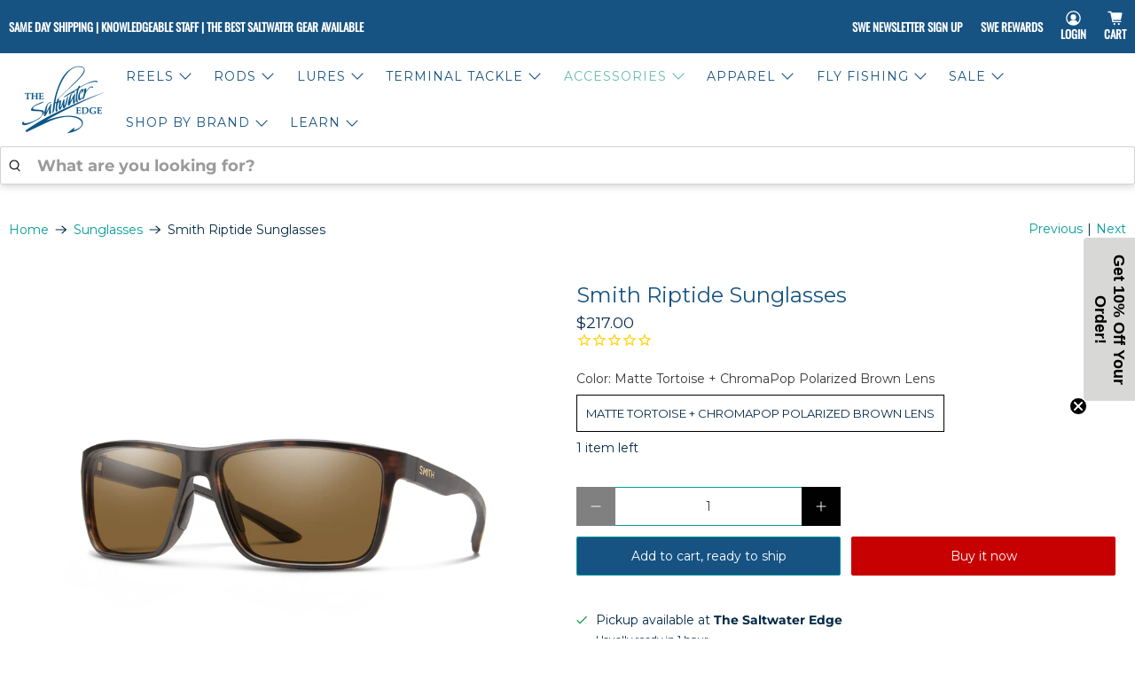

--- FILE ---
content_type: text/html; charset=utf-8
request_url: https://saltwateredge.com/recommendations/products?section_id=template--20325788745985__recommendations&limit=4&product_id=7794054168833
body_size: 2653
content:
<div id="shopify-section-template--20325788745985__recommendations" class="shopify-section recommended-products-section jsRecommendedProducts">

<style data-shopify>
  #shopify-section-template--20325788745985__recommendations {
    padding-top: 20px;
    padding-bottom: 20px;

    
      width: 100%;
    
  }

  @media only screen and (max-width: 798px) {
    #shopify-section-template--20325788745985__recommendations {
      padding-top: 20px;
      padding-bottom: 20px;
    }
  }

  


</style>

<section
  class="
    section
    
    is-width-wide
  "
  
    data-scroll-class="fadeIn"
  
>
  

  <div
    class="product-recommendations"
    data-base-url="/recommendations/products"
    data-product-id="7794054168833"
    data-section-id="template--20325788745985__recommendations"
    data-limit="4"
    data-enabled="true"
  >
    
    <div class="container">
      
        



<div class="heading-wrapper--recommended-products
            heading-wrapper
            heading-wrapper--short
            one-whole column
            is-flex
            is-flex-column
            is-align-center
            text-align-center">
  <h4 class="recommended-products__title title">
    

      You may also like

    
  </h4>
  
    <div class="heading-divider
                heading-divider--short"
          >
    </div>
  
</div>

      

      
        














  
  
    











  <style data-shopify>
    .shopify-model-viewer-ui model-viewer {
      --progress-bar-height: 2px;
      --progress-bar-color: #042a47;
    }
  </style>


<div class="
  




  one-fourth


  medium-down--one-half
  
    small-down--one-half
  
  column
  
    quick-shop--true
    quick-shop--closed
    product-7798977396993 js-product_section
  
  
    has-thumbnail-sticker
  
  
  thumbnail
  product__thumbnail
  product__grid-item
  thumbnail__hover-overlay--false
  has-padding-bottom"
  
    data-load-more--grid-item
  >
  <div class="product-wrap">

      <div class="product-image__wrapper">
        <div class="image__container product__imageContainer">
          <a href="/products/smith-redding-sunglasses?pr_prod_strat=e5_desc&pr_rec_id=dca91e444&pr_rec_pid=7798977396993&pr_ref_pid=7794054168833&pr_seq=uniform">
            
              






            

            
            














  
  <div
    class="
      image-element__wrap
      
    "
    style="
    
    max-height: 250px; max-width: calc(700 /  700 * 250px);
   "
  >
    <img
      alt="Smith Redding Sunglasses"
      class="
        lazyload
        transition--none
        
      "
      
      data-src="//saltwateredge.com/cdn/shop/products/202343N9P62L5_01_1600x.webp?v=1660585021"
      data-sizes="auto"
      data-srcset="//saltwateredge.com/cdn/shop/products/202343N9P62L5_01_5000x.webp?v=1660585021 5000w,
    //saltwateredge.com/cdn/shop/products/202343N9P62L5_01_4500x.webp?v=1660585021 4500w,
    //saltwateredge.com/cdn/shop/products/202343N9P62L5_01_4000x.webp?v=1660585021 4000w,
    //saltwateredge.com/cdn/shop/products/202343N9P62L5_01_3500x.webp?v=1660585021 3500w,
    //saltwateredge.com/cdn/shop/products/202343N9P62L5_01_3000x.webp?v=1660585021 3000w,
    //saltwateredge.com/cdn/shop/products/202343N9P62L5_01_2500x.webp?v=1660585021 2500w,
    //saltwateredge.com/cdn/shop/products/202343N9P62L5_01_2000x.webp?v=1660585021 2000w,
    //saltwateredge.com/cdn/shop/products/202343N9P62L5_01_1800x.webp?v=1660585021 1800w,
    //saltwateredge.com/cdn/shop/products/202343N9P62L5_01_1600x.webp?v=1660585021 1600w,
    //saltwateredge.com/cdn/shop/products/202343N9P62L5_01_1400x.webp?v=1660585021 1400w,
    //saltwateredge.com/cdn/shop/products/202343N9P62L5_01_1200x.webp?v=1660585021 1200w,
    //saltwateredge.com/cdn/shop/products/202343N9P62L5_01_1000x.webp?v=1660585021 1000w,
    //saltwateredge.com/cdn/shop/products/202343N9P62L5_01_800x.webp?v=1660585021 800w,
    //saltwateredge.com/cdn/shop/products/202343N9P62L5_01_600x.webp?v=1660585021 600w,
    //saltwateredge.com/cdn/shop/products/202343N9P62L5_01_400x.webp?v=1660585021 400w,
    //saltwateredge.com/cdn/shop/products/202343N9P62L5_01_200x.webp?v=1660585021 200w,"
      data-aspectratio="700/700"
      height="700"
      width="700"
      srcset="data:image/svg+xml;utf8,<svg%20xmlns='http://www.w3.org/2000/svg'%20width='700'%20height='700'></svg>"
      style="
    
    max-height: 250px; max-width: calc(700 /  700 * 250px);
  ;"
    />
  </div>



<noscript class="noscript">
  <img class="" src="//saltwateredge.com/cdn/shop/products/202343N9P62L5_01_2000x.webp?v=1660585021" alt="Smith Redding Sunglasses" style="">
</noscript>


            
            
          </a>
        </div>

        
          <div class="thumbnail-overlay__container">
            <a class="hidden-product-link" href="/products/smith-redding-sunglasses?pr_prod_strat=e5_desc&pr_rec_id=dca91e444&pr_rec_pid=7798977396993&pr_ref_pid=7794054168833&pr_seq=uniform">Smith Redding Sunglasses</a>

            

            
              






<div 
  class="
    quick-shop__buttons 
    animated 
    fadeInUp
  "
>
  <span 
    class="
      quick_shop 
      button 
      action_button 
      button--secondary 
      js-quick-shop-link
    "
    data-id="7798977396993"
    data-url="/products/smith-redding-sunglasses?pr_prod_strat=e5_desc&pr_rec_id=dca91e444&pr_rec_pid=7798977396993&pr_ref_pid=7794054168833&pr_seq=uniform"
  >
    Quick View
  </span>
</div>

            

            
          </div>
        
      </div>

      <div class="thumbnail__caption text-align-center">
        <div class="product-thumbnail">
  

  
    <a href="/products/smith-redding-sunglasses?pr_prod_strat=e5_desc&pr_rec_id=dca91e444&pr_rec_pid=7798977396993&pr_ref_pid=7794054168833&pr_seq=uniform" class="product-thumbnail__title">Smith Redding Sunglasses</a>
  

  
    <span class="product-thumbnail__price price ">
      
        <small><em>from</em></small>
      
      
        <span class="money">
          


  $259.00


        </span>
      
      
    </span>
    


    
  
</div>

      </div>
    </div>

  
  

  
    
    

    
      
      
      <div class="thumbnail-swatch is-justify-center is-flex-wrap">

        
          
          
            
            
            

            

            <a href="/products/smith-redding-sunglasses?variant=43199662326017" class="swatch swatch__style--square" data-swatch-name="meta-color_tortoise_+_chromapop_glass_polarized_green_mirror_lens">
              <span 
                      data-image="//saltwateredge.com/cdn/shop/files/geenlenz_400x.webp?v=1738741269"
                    
                    style="
                      
                        background-color: lens;
                      
                    ">
                  
                  

                  <img class="swatch__image swatch__image--empty" src="//saltwateredge.com/cdn/shopifycloud/storefront/assets/no-image-50-e6fb86f4_50x.gif" alt="Tortoise + ChromaPop Glass Polarized Green Mirror Lens">
                </span>
            </a>
          
        
          
          
            
            
            

            

            <a href="/products/smith-redding-sunglasses?variant=43199662358785" class="swatch swatch__style--square" data-swatch-name="meta-color_matte_black_+_chromapop_glass_polarized_blue_mirror_lens">
              <span 
                      data-image="//saltwateredge.com/cdn/shop/products/20234300362QG_01_400x.webp?v=1660585195"
                    
                    style="
                      
                        background-color: lens;
                      
                    ">
                  
                  

                  <img class="swatch__image swatch__image--empty" src="//saltwateredge.com/cdn/shopifycloud/storefront/assets/no-image-50-e6fb86f4_50x.gif" alt="Matte Black + ChromaPop Glass Polarized Blue Mirror Lens">
                </span>
            </a>
          
        
          
          
            
            
            

            

            <a href="/products/smith-redding-sunglasses?variant=43199662391553" class="swatch swatch__style--square" data-swatch-name="meta-color_matte_tortoise_+_chromapop_glass_polarized_brown_lens__redding">
              <span 
                      data-image="//saltwateredge.com/cdn/shop/products/202304WR762I2_01_400x.webp?v=1660585015"
                    
                    style="
                      
                        background-color: redding;
                      
                    ">
                  
                  

                  <img class="swatch__image swatch__image--empty" src="//saltwateredge.com/cdn/shopifycloud/storefront/assets/no-image-50-e6fb86f4_50x.gif" alt="Matte Tortoise + ChromaPop Glass Polarized Brown Lens  Redding">
                </span>
            </a>
          
        
          
          
            
            
            

            

            <a href="/products/smith-redding-sunglasses?variant=43199662424321" class="swatch swatch__style--square" data-swatch-name="meta-color_black_tort_+_techlite_polarchromic_copper_lens">
              <span 
                      data-image="//saltwateredge.com/cdn/shop/products/202304WR762I2_01_400x.webp?v=1660585015"
                    
                    style="
                      
                        background-color: lens;
                      
                    ">
                  
                  

                  <img class="swatch__image swatch__image--empty" src="//saltwateredge.com/cdn/shopifycloud/storefront/assets/no-image-50-e6fb86f4_50x.gif" alt="Black Tort + Techlite Polarchromic Copper Lens">
                </span>
            </a>
          
        

      </div>
    
  



  
    
  
</div>
  


  
  
    











  <style data-shopify>
    .shopify-model-viewer-ui model-viewer {
      --progress-bar-height: 2px;
      --progress-bar-color: #042a47;
    }
  </style>


<div class="
  




  one-fourth


  medium-down--one-half
  
    small-down--one-half
  
  column
  
    quick-shop--true
    quick-shop--closed
    product-7798497607937 js-product_section
  
  
    has-thumbnail-sticker
  
  
  thumbnail
  product__thumbnail
  product__grid-item
  thumbnail__hover-overlay--false
  has-padding-bottom"
  
    data-load-more--grid-item
  >
  <div class="product-wrap">

      <div class="product-image__wrapper">
        <div class="image__container product__imageContainer">
          <a href="/products/smith-guides-choice-xl?pr_prod_strat=e5_desc&pr_rec_id=dca91e444&pr_rec_pid=7798497607937&pr_ref_pid=7794054168833&pr_seq=uniform">
            
              






            

            
            














  
  <div
    class="
      image-element__wrap
      
    "
    style="
    
    max-height: 250px; max-width: calc(700 /  700 * 250px);
   "
  >
    <img
      alt="Smith Guide&#39;s Choice XL Matte Black + ChromaPop Polarized Gray Green Lens"
      class="
        lazyload
        transition--none
        
      "
      
      data-src="//saltwateredge.com/cdn/shop/products/20444700363L7_01_1600x.png?v=1660569175"
      data-sizes="auto"
      data-srcset="//saltwateredge.com/cdn/shop/products/20444700363L7_01_5000x.png?v=1660569175 5000w,
    //saltwateredge.com/cdn/shop/products/20444700363L7_01_4500x.png?v=1660569175 4500w,
    //saltwateredge.com/cdn/shop/products/20444700363L7_01_4000x.png?v=1660569175 4000w,
    //saltwateredge.com/cdn/shop/products/20444700363L7_01_3500x.png?v=1660569175 3500w,
    //saltwateredge.com/cdn/shop/products/20444700363L7_01_3000x.png?v=1660569175 3000w,
    //saltwateredge.com/cdn/shop/products/20444700363L7_01_2500x.png?v=1660569175 2500w,
    //saltwateredge.com/cdn/shop/products/20444700363L7_01_2000x.png?v=1660569175 2000w,
    //saltwateredge.com/cdn/shop/products/20444700363L7_01_1800x.png?v=1660569175 1800w,
    //saltwateredge.com/cdn/shop/products/20444700363L7_01_1600x.png?v=1660569175 1600w,
    //saltwateredge.com/cdn/shop/products/20444700363L7_01_1400x.png?v=1660569175 1400w,
    //saltwateredge.com/cdn/shop/products/20444700363L7_01_1200x.png?v=1660569175 1200w,
    //saltwateredge.com/cdn/shop/products/20444700363L7_01_1000x.png?v=1660569175 1000w,
    //saltwateredge.com/cdn/shop/products/20444700363L7_01_800x.png?v=1660569175 800w,
    //saltwateredge.com/cdn/shop/products/20444700363L7_01_600x.png?v=1660569175 600w,
    //saltwateredge.com/cdn/shop/products/20444700363L7_01_400x.png?v=1660569175 400w,
    //saltwateredge.com/cdn/shop/products/20444700363L7_01_200x.png?v=1660569175 200w,"
      data-aspectratio="700/700"
      height="700"
      width="700"
      srcset="data:image/svg+xml;utf8,<svg%20xmlns='http://www.w3.org/2000/svg'%20width='700'%20height='700'></svg>"
      style="
    
    max-height: 250px; max-width: calc(700 /  700 * 250px);
  ;"
    />
  </div>



<noscript class="noscript">
  <img class="" src="//saltwateredge.com/cdn/shop/products/20444700363L7_01_2000x.png?v=1660569175" alt="Smith Guide&#39;s Choice XL Matte Black + ChromaPop Polarized Gray Green Lens" style="">
</noscript>


            
            
          </a>
        </div>

        
          <div class="thumbnail-overlay__container">
            <a class="hidden-product-link" href="/products/smith-guides-choice-xl?pr_prod_strat=e5_desc&pr_rec_id=dca91e444&pr_rec_pid=7798497607937&pr_ref_pid=7794054168833&pr_seq=uniform">Smith Guide&#39;s Choice XL</a>

            

            
              






<div 
  class="
    quick-shop__buttons 
    animated 
    fadeInUp
  "
>
  <span 
    class="
      quick_shop 
      button 
      action_button 
      button--secondary 
      js-quick-shop-link
    "
    data-id="7798497607937"
    data-url="/products/smith-guides-choice-xl?pr_prod_strat=e5_desc&pr_rec_id=dca91e444&pr_rec_pid=7798497607937&pr_ref_pid=7794054168833&pr_seq=uniform"
  >
    Quick View
  </span>
</div>

            

            
          </div>
        
      </div>

      <div class="thumbnail__caption text-align-center">
        <div class="product-thumbnail">
  

  
    <a href="/products/smith-guides-choice-xl?pr_prod_strat=e5_desc&pr_rec_id=dca91e444&pr_rec_pid=7798497607937&pr_ref_pid=7794054168833&pr_seq=uniform" class="product-thumbnail__title">Smith Guide's Choice XL</a>
  

  
    <span class="product-thumbnail__price price ">
      
        <small><em>from</em></small>
      
      
        <span class="money">
          


  $237.00


        </span>
      
      
    </span>
    


    
  
</div>

      </div>
    </div>

  
  

  
    
    

    
      
      
      <div class="thumbnail-swatch is-justify-center is-flex-wrap">

        
          
          
            
            
            

            

            <a href="/products/smith-guides-choice-xl?variant=43198554702081" class="swatch swatch__style--square" data-swatch-name="meta-color_matte_black_+_chromapop_glass_polarized_blue_mirror_lens">
              <span 
                      data-image="//saltwateredge.com/cdn/shop/products/20444800363QG_01_400x.webp?v=1660569535"
                    
                    style="
                      
                        background-color: lens;
                      
                    ">
                  
                  

                  <img class="swatch__image swatch__image--empty" src="//saltwateredge.com/cdn/shopifycloud/storefront/assets/no-image-50-e6fb86f4_50x.gif" alt="Matte Black + ChromaPop Glass Polarized Blue Mirror Lens">
                </span>
            </a>
          
        
          
          
            
            
            

            

            <a href="/products/smith-guides-choice-xl?variant=43198554734849" class="swatch swatch__style--square" data-swatch-name="meta-color_matte_havana_+_chromapop_glass_polarized_brown_lens">
              <span 
                      data-image="//saltwateredge.com/cdn/shop/products/204448N9P63L5_01_400x.png?v=1660569539"
                    
                    style="
                      
                        background-color: lens;
                      
                    ">
                  
                  

                  <img class="swatch__image swatch__image--empty" src="//saltwateredge.com/cdn/shopifycloud/storefront/assets/no-image-50-e6fb86f4_50x.gif" alt="Matte Havana + ChromaPop Glass Polarized Brown Lens">
                </span>
            </a>
          
        
          
          
            
            
            

            

            <a href="/products/smith-guides-choice-xl?variant=43198554767617" class="swatch swatch__style--square" data-swatch-name="meta-color_matte_cement_+_chromapop_glass_polarized_green_mirror_lens">
              <span 
                      data-image="//saltwateredge.com/cdn/shop/products/cpGlassPolarizedGreenMirror_01_400x.png?v=1660569178"
                    
                    style="
                      
                        background-color: lens;
                      
                    ">
                  
                  

                  <img class="swatch__image swatch__image--empty" src="//saltwateredge.com/cdn/shopifycloud/storefront/assets/no-image-50-e6fb86f4_50x.gif" alt="Matte Cement + ChromaPop Glass Polarized Green Mirror Lens">
                </span>
            </a>
          
        
          
          
            
            
            

            

            <a href="/products/smith-guides-choice-xl?variant=43198555717889" class="swatch swatch__style--square" data-swatch-name="meta-color_matte_black_+_chromapop_polarized_gray_green_lens">
              <span 
                      data-image="//saltwateredge.com/cdn/shop/products/20444700363L7_01_400x.png?v=1660569175"
                    
                    style="
                      
                        background-color: lens;
                      
                    ">
                  
                  

                  <img class="swatch__image swatch__image--empty" src="//saltwateredge.com/cdn/shopifycloud/storefront/assets/no-image-50-e6fb86f4_50x.gif" alt="Matte Black + ChromaPop Polarized Gray Green Lens">
                </span>
            </a>
          
        
          
          
            
            
            

            

            <a href="/products/smith-guides-choice-xl?variant=43861328462081" class="swatch swatch__style--square" data-swatch-name="meta-color_matte_black_+_chromapop_polarized_low_light_yellow">
              <span 
                      data-image="//saltwateredge.com/cdn/shop/products/matteBlack-cpGlassPolarizedLowLightYellow_3Q_400x.png?v=1682024811"
                    
                    style="
                      
                        background-color: yellow;
                      
                    ">
                  
                  

                  <img class="swatch__image swatch__image--empty" src="//saltwateredge.com/cdn/shopifycloud/storefront/assets/no-image-50-e6fb86f4_50x.gif" alt="Matte Black + ChromaPop Polarized Low Light Yellow">
                </span>
            </a>
          
        

      </div>
    
  



  
    
  
</div>
  


  
  
    











  <style data-shopify>
    .shopify-model-viewer-ui model-viewer {
      --progress-bar-height: 2px;
      --progress-bar-color: #042a47;
    }
  </style>


<div class="
  




  one-fourth


  medium-down--one-half
  
    small-down--one-half
  
  column
  
    quick-shop--true
    quick-shop--closed
    product-7798657548545 js-product_section
  
  
    has-thumbnail-sticker
  
  
  thumbnail
  product__thumbnail
  product__grid-item
  thumbnail__hover-overlay--false
  has-padding-bottom"
  
    data-load-more--grid-item
  >
  <div class="product-wrap">

      <div class="product-image__wrapper">
        <div class="image__container product__imageContainer">
          <a href="/products/smith-basecamp-sunglasses?pr_prod_strat=e5_desc&pr_rec_id=dca91e444&pr_rec_pid=7798657548545&pr_ref_pid=7794054168833&pr_seq=uniform">
            
              






            

            
            














  
  <div
    class="
      image-element__wrap
      
    "
    style="
    
    max-height: 250px; max-width: calc(700 /  700 * 250px);
   "
  >
    <img
      alt="Smith Basecamp Sunglasses"
      class="
        lazyload
        transition--none
        
      "
      
      data-src="//saltwateredge.com/cdn/shop/products/tortoise-opal_1600x.png?v=1660576740"
      data-sizes="auto"
      data-srcset="//saltwateredge.com/cdn/shop/products/tortoise-opal_5000x.png?v=1660576740 5000w,
    //saltwateredge.com/cdn/shop/products/tortoise-opal_4500x.png?v=1660576740 4500w,
    //saltwateredge.com/cdn/shop/products/tortoise-opal_4000x.png?v=1660576740 4000w,
    //saltwateredge.com/cdn/shop/products/tortoise-opal_3500x.png?v=1660576740 3500w,
    //saltwateredge.com/cdn/shop/products/tortoise-opal_3000x.png?v=1660576740 3000w,
    //saltwateredge.com/cdn/shop/products/tortoise-opal_2500x.png?v=1660576740 2500w,
    //saltwateredge.com/cdn/shop/products/tortoise-opal_2000x.png?v=1660576740 2000w,
    //saltwateredge.com/cdn/shop/products/tortoise-opal_1800x.png?v=1660576740 1800w,
    //saltwateredge.com/cdn/shop/products/tortoise-opal_1600x.png?v=1660576740 1600w,
    //saltwateredge.com/cdn/shop/products/tortoise-opal_1400x.png?v=1660576740 1400w,
    //saltwateredge.com/cdn/shop/products/tortoise-opal_1200x.png?v=1660576740 1200w,
    //saltwateredge.com/cdn/shop/products/tortoise-opal_1000x.png?v=1660576740 1000w,
    //saltwateredge.com/cdn/shop/products/tortoise-opal_800x.png?v=1660576740 800w,
    //saltwateredge.com/cdn/shop/products/tortoise-opal_600x.png?v=1660576740 600w,
    //saltwateredge.com/cdn/shop/products/tortoise-opal_400x.png?v=1660576740 400w,
    //saltwateredge.com/cdn/shop/products/tortoise-opal_200x.png?v=1660576740 200w,"
      data-aspectratio="700/700"
      height="700"
      width="700"
      srcset="data:image/svg+xml;utf8,<svg%20xmlns='http://www.w3.org/2000/svg'%20width='700'%20height='700'></svg>"
      style="
    
    max-height: 250px; max-width: calc(700 /  700 * 250px);
  ;"
    />
  </div>



<noscript class="noscript">
  <img class="" src="//saltwateredge.com/cdn/shop/products/tortoise-opal_2000x.png?v=1660576740" alt="Smith Basecamp Sunglasses" style="">
</noscript>


            
            
          </a>
        </div>

        
          <div class="thumbnail-overlay__container">
            <a class="hidden-product-link" href="/products/smith-basecamp-sunglasses?pr_prod_strat=e5_desc&pr_rec_id=dca91e444&pr_rec_pid=7798657548545&pr_ref_pid=7794054168833&pr_seq=uniform">Smith Basecamp Sunglasses</a>

            

            
              






<div 
  class="
    quick-shop__buttons 
    animated 
    fadeInUp
  "
>
  <span 
    class="
      quick_shop 
      button 
      action_button 
      button--secondary 
      js-quick-shop-link
    "
    data-id="7798657548545"
    data-url="/products/smith-basecamp-sunglasses?pr_prod_strat=e5_desc&pr_rec_id=dca91e444&pr_rec_pid=7798657548545&pr_ref_pid=7794054168833&pr_seq=uniform"
  >
    Quick View
  </span>
</div>

            

            
          </div>
        
      </div>

      <div class="thumbnail__caption text-align-center">
        <div class="product-thumbnail">
  

  
    <a href="/products/smith-basecamp-sunglasses?pr_prod_strat=e5_desc&pr_rec_id=dca91e444&pr_rec_pid=7798657548545&pr_ref_pid=7794054168833&pr_seq=uniform" class="product-thumbnail__title">Smith Basecamp Sunglasses</a>
  

  
    <span class="product-thumbnail__price price ">
      
        <small><em>from</em></small>
      
      
        <span class="money">
          


  $189.00


        </span>
      
      
    </span>
    


    
  
</div>

      </div>
    </div>

  
  

  
    
    

    
      
      
      <div class="thumbnail-swatch is-justify-center is-flex-wrap">

        
          
          
            
            
            

            

            <a href="/products/smith-basecamp-sunglasses?variant=43198859411713" class="swatch swatch__style--square" data-swatch-name="meta-color_tortoise_frame_-_chromapop_polarized_opal_mirror_lens">
              <span 
                      data-image="//saltwateredge.com/cdn/shop/products/tortoise-opal_400x.png?v=1660576740"
                    
                    style="
                      
                        background-color: lens;
                      
                    ">
                  
                  

                  <img class="swatch__image swatch__image--empty" src="//saltwateredge.com/cdn/shopifycloud/storefront/assets/no-image-50-e6fb86f4_50x.gif" alt="Tortoise Frame - ChromaPop Polarized Opal Mirror Lens">
                </span>
            </a>
          
        
          
          
            
            
            

            

            <a href="/products/smith-basecamp-sunglasses?variant=43198859444481" class="swatch swatch__style--square" data-swatch-name="meta-color_black_jade_frame_-_chromapop_polarized_opal_mirror_lens">
              <span 
                      data-image="//saltwateredge.com/cdn/shop/products/blackjade-opalmirror_400x.png?v=1660576686"
                    
                    style="
                      
                        background-color: lens;
                      
                    ">
                  
                  

                  <img class="swatch__image swatch__image--empty" src="//saltwateredge.com/cdn/shopifycloud/storefront/assets/no-image-50-e6fb86f4_50x.gif" alt="Black Jade Frame - ChromaPop Polarized Opal Mirror Lens">
                </span>
            </a>
          
        
          
          
            
            
            

            

            <a href="/products/smith-basecamp-sunglasses?variant=43198859477249" class="swatch swatch__style--square" data-swatch-name="meta-color_matte_gravy_frame_-_chromapop_polarized_bronze_mirror_lens">
              <span 
                      data-image="//saltwateredge.com/cdn/shop/products/mattegravy-polarizedbronze_400x.webp?v=1660576736"
                    
                    style="
                      
                        background-color: lens;
                      
                    ">
                  
                  

                  <img class="swatch__image swatch__image--empty" src="//saltwateredge.com/cdn/shopifycloud/storefront/assets/no-image-50-e6fb86f4_50x.gif" alt="Matte Gravy Frame - ChromaPop Polarized Bronze Mirror Lens">
                </span>
            </a>
          
        
          
          
            
            
            

            

            <a href="/products/smith-basecamp-sunglasses?variant=43198859510017" class="swatch swatch__style--square" data-swatch-name="meta-color_matte_torte_-_chromapop_polarized_brown_lens">
              <span 
                      data-image="//saltwateredge.com/cdn/shop/products/mattetort-polarizedbrown_400x.png?v=1660576743"
                    
                    style="
                      
                        background-color: lens;
                      
                    ">
                  
                  

                  <img class="swatch__image swatch__image--empty" src="//saltwateredge.com/cdn/shopifycloud/storefront/assets/no-image-50-e6fb86f4_50x.gif" alt="Matte Torte - ChromaPop Polarized Brown Lens">
                </span>
            </a>
          
        

      </div>
    
  



  
    
  
</div>
  


  
  
    











  <style data-shopify>
    .shopify-model-viewer-ui model-viewer {
      --progress-bar-height: 2px;
      --progress-bar-color: #042a47;
    }
  </style>


<div class="
  




  one-fourth


  medium-down--one-half
  
    small-down--one-half
  
  column
  
    quick-shop--true
    quick-shop--closed
    product-7794019991809 js-product_section
  
  
    has-thumbnail-sticker
  
  
  thumbnail
  product__thumbnail
  product__grid-item
  thumbnail__hover-overlay--false
  has-padding-bottom"
  
    data-load-more--grid-item
  >
  <div class="product-wrap">

      <div class="product-image__wrapper">
        <div class="image__container product__imageContainer">
          <a href="/products/smith-castaway-sunglasses?pr_prod_strat=e5_desc&pr_rec_id=dca91e444&pr_rec_pid=7794019991809&pr_ref_pid=7794054168833&pr_seq=uniform">
            
              






            

            
            














  
  <div
    class="
      image-element__wrap
      
    "
    style="
    
    max-height: 250px; max-width: calc(700 /  700 * 250px);
   "
  >
    <img
      alt="Smith Castaway Sunglasses"
      class="
        lazyload
        transition--none
        
      "
      
      data-src="//saltwateredge.com/cdn/shop/products/matteTortoise-cpGlassPolarizedBrown_01_1600x.webp?v=1660332296"
      data-sizes="auto"
      data-srcset="//saltwateredge.com/cdn/shop/products/matteTortoise-cpGlassPolarizedBrown_01_5000x.webp?v=1660332296 5000w,
    //saltwateredge.com/cdn/shop/products/matteTortoise-cpGlassPolarizedBrown_01_4500x.webp?v=1660332296 4500w,
    //saltwateredge.com/cdn/shop/products/matteTortoise-cpGlassPolarizedBrown_01_4000x.webp?v=1660332296 4000w,
    //saltwateredge.com/cdn/shop/products/matteTortoise-cpGlassPolarizedBrown_01_3500x.webp?v=1660332296 3500w,
    //saltwateredge.com/cdn/shop/products/matteTortoise-cpGlassPolarizedBrown_01_3000x.webp?v=1660332296 3000w,
    //saltwateredge.com/cdn/shop/products/matteTortoise-cpGlassPolarizedBrown_01_2500x.webp?v=1660332296 2500w,
    //saltwateredge.com/cdn/shop/products/matteTortoise-cpGlassPolarizedBrown_01_2000x.webp?v=1660332296 2000w,
    //saltwateredge.com/cdn/shop/products/matteTortoise-cpGlassPolarizedBrown_01_1800x.webp?v=1660332296 1800w,
    //saltwateredge.com/cdn/shop/products/matteTortoise-cpGlassPolarizedBrown_01_1600x.webp?v=1660332296 1600w,
    //saltwateredge.com/cdn/shop/products/matteTortoise-cpGlassPolarizedBrown_01_1400x.webp?v=1660332296 1400w,
    //saltwateredge.com/cdn/shop/products/matteTortoise-cpGlassPolarizedBrown_01_1200x.webp?v=1660332296 1200w,
    //saltwateredge.com/cdn/shop/products/matteTortoise-cpGlassPolarizedBrown_01_1000x.webp?v=1660332296 1000w,
    //saltwateredge.com/cdn/shop/products/matteTortoise-cpGlassPolarizedBrown_01_800x.webp?v=1660332296 800w,
    //saltwateredge.com/cdn/shop/products/matteTortoise-cpGlassPolarizedBrown_01_600x.webp?v=1660332296 600w,
    //saltwateredge.com/cdn/shop/products/matteTortoise-cpGlassPolarizedBrown_01_400x.webp?v=1660332296 400w,
    //saltwateredge.com/cdn/shop/products/matteTortoise-cpGlassPolarizedBrown_01_200x.webp?v=1660332296 200w,"
      data-aspectratio="700/700"
      height="700"
      width="700"
      srcset="data:image/svg+xml;utf8,<svg%20xmlns='http://www.w3.org/2000/svg'%20width='700'%20height='700'></svg>"
      style="
    
    max-height: 250px; max-width: calc(700 /  700 * 250px);
  ;"
    />
  </div>



<noscript class="noscript">
  <img class="" src="//saltwateredge.com/cdn/shop/products/matteTortoise-cpGlassPolarizedBrown_01_2000x.webp?v=1660332296" alt="Smith Castaway Sunglasses" style="">
</noscript>


            
            
          </a>
        </div>

        
          <div class="thumbnail-overlay__container">
            <a class="hidden-product-link" href="/products/smith-castaway-sunglasses?pr_prod_strat=e5_desc&pr_rec_id=dca91e444&pr_rec_pid=7794019991809&pr_ref_pid=7794054168833&pr_seq=uniform">Smith Castaway Sunglasses</a>

            

            
              






<div 
  class="
    quick-shop__buttons 
    animated 
    fadeInUp
  "
>
  <span 
    class="
      quick_shop 
      button 
      action_button 
      button--secondary 
      js-quick-shop-link
    "
    data-id="7794019991809"
    data-url="/products/smith-castaway-sunglasses?pr_prod_strat=e5_desc&pr_rec_id=dca91e444&pr_rec_pid=7794019991809&pr_ref_pid=7794054168833&pr_seq=uniform"
  >
    Quick View
  </span>
</div>

            

            
          </div>
        
      </div>

      <div class="thumbnail__caption text-align-center">
        <div class="product-thumbnail">
  

  
    <a href="/products/smith-castaway-sunglasses?pr_prod_strat=e5_desc&pr_rec_id=dca91e444&pr_rec_pid=7794019991809&pr_ref_pid=7794054168833&pr_seq=uniform" class="product-thumbnail__title">Smith Castaway Sunglasses</a>
  

  
    <span class="product-thumbnail__price price ">
      
      
        <span class="money">
          


  $259.00


        </span>
      
      
    </span>
    


    
  
</div>

      </div>
    </div>

  
  

  
    
    

    
      
      
      <div class="thumbnail-swatch is-justify-center is-flex-wrap">

        
          
          
            
            
            

            

            <a href="/products/smith-castaway-sunglasses?variant=43188821393665" class="swatch swatch__style--square" data-swatch-name="meta-color_matte_tortoise_+_chromapop_glass_polarized_brown_lens">
              <span 
                      data-image="//saltwateredge.com/cdn/shopifycloud/storefront/assets/no-image-2048-a2addb12_400x.gif"
                    
                    style="
                      
                        background-color: lens;
                      
                    ">
                  
                  

                  <img class="swatch__image swatch__image--empty" src="//saltwateredge.com/cdn/shopifycloud/storefront/assets/no-image-50-e6fb86f4_50x.gif" alt="Matte Tortoise + ChromaPop Glass Polarized Brown Lens">
                </span>
            </a>
          
        

      </div>
    
  



  
    
  
</div>
  


      
    </div>
  
  </div>
</section>

<script
  type="application/json"
  data-section-id="template--20325788745985__recommendations"
  data-section-data
>
  {
    "show_custom_collection": false,
    "show_product_recommendations": true
  }
</script>
<script data-theme-editor-load-script src="//saltwateredge.com/cdn/shop/t/209/assets/z__jsRecommendedProducts.js?v=22089562398814468561759259098"></script>


</div>

--- FILE ---
content_type: text/html; charset=utf-8
request_url: https://saltwateredge.com/recommendations/products?section_id=template--20325788745985__recommendations&limit=4&product_id=7794054168833
body_size: 1789
content:
<div id="shopify-section-template--20325788745985__recommendations" class="shopify-section recommended-products-section jsRecommendedProducts">

<style data-shopify>
  #shopify-section-template--20325788745985__recommendations {
    padding-top: 20px;
    padding-bottom: 20px;

    
      width: 100%;
    
  }

  @media only screen and (max-width: 798px) {
    #shopify-section-template--20325788745985__recommendations {
      padding-top: 20px;
      padding-bottom: 20px;
    }
  }

  


</style>

<section
  class="
    section
    
    is-width-wide
  "
  
    data-scroll-class="fadeIn"
  
>
  

  <div
    class="product-recommendations"
    data-base-url="/recommendations/products"
    data-product-id="7794054168833"
    data-section-id="template--20325788745985__recommendations"
    data-limit="4"
    data-enabled="true"
  >
    
    <div class="container">
      
        



<div class="heading-wrapper--recommended-products
            heading-wrapper
            heading-wrapper--short
            one-whole column
            is-flex
            is-flex-column
            is-align-center
            text-align-center">
  <h4 class="recommended-products__title title">
    

      You may also like

    
  </h4>
  
    <div class="heading-divider
                heading-divider--short"
          >
    </div>
  
</div>

      

      
        














  
  
    











  <style data-shopify>
    .shopify-model-viewer-ui model-viewer {
      --progress-bar-height: 2px;
      --progress-bar-color: #042a47;
    }
  </style>


<div class="
  




  one-fourth


  medium-down--one-half
  
    small-down--one-half
  
  column
  
    quick-shop--true
    quick-shop--closed
    product-7798977396993 js-product_section
  
  
    has-thumbnail-sticker
  
  
  thumbnail
  product__thumbnail
  product__grid-item
  thumbnail__hover-overlay--false
  has-padding-bottom"
  
    data-load-more--grid-item
  >
  <div class="product-wrap">

      <div class="product-image__wrapper">
        <div class="image__container product__imageContainer">
          <a href="/products/smith-redding-sunglasses?pr_prod_strat=e5_desc&pr_rec_id=dca91e444&pr_rec_pid=7798977396993&pr_ref_pid=7794054168833&pr_seq=uniform">
            
              






            

            
            














  
  <div
    class="
      image-element__wrap
      
    "
    style="
    
    max-height: 250px; max-width: calc(700 /  700 * 250px);
   "
  >
    <img
      alt="Smith Redding Sunglasses"
      class="
        lazyload
        transition--none
        
      "
      
      data-src="//saltwateredge.com/cdn/shop/products/202343N9P62L5_01_1600x.webp?v=1660585021"
      data-sizes="auto"
      data-srcset="//saltwateredge.com/cdn/shop/products/202343N9P62L5_01_5000x.webp?v=1660585021 5000w,
    //saltwateredge.com/cdn/shop/products/202343N9P62L5_01_4500x.webp?v=1660585021 4500w,
    //saltwateredge.com/cdn/shop/products/202343N9P62L5_01_4000x.webp?v=1660585021 4000w,
    //saltwateredge.com/cdn/shop/products/202343N9P62L5_01_3500x.webp?v=1660585021 3500w,
    //saltwateredge.com/cdn/shop/products/202343N9P62L5_01_3000x.webp?v=1660585021 3000w,
    //saltwateredge.com/cdn/shop/products/202343N9P62L5_01_2500x.webp?v=1660585021 2500w,
    //saltwateredge.com/cdn/shop/products/202343N9P62L5_01_2000x.webp?v=1660585021 2000w,
    //saltwateredge.com/cdn/shop/products/202343N9P62L5_01_1800x.webp?v=1660585021 1800w,
    //saltwateredge.com/cdn/shop/products/202343N9P62L5_01_1600x.webp?v=1660585021 1600w,
    //saltwateredge.com/cdn/shop/products/202343N9P62L5_01_1400x.webp?v=1660585021 1400w,
    //saltwateredge.com/cdn/shop/products/202343N9P62L5_01_1200x.webp?v=1660585021 1200w,
    //saltwateredge.com/cdn/shop/products/202343N9P62L5_01_1000x.webp?v=1660585021 1000w,
    //saltwateredge.com/cdn/shop/products/202343N9P62L5_01_800x.webp?v=1660585021 800w,
    //saltwateredge.com/cdn/shop/products/202343N9P62L5_01_600x.webp?v=1660585021 600w,
    //saltwateredge.com/cdn/shop/products/202343N9P62L5_01_400x.webp?v=1660585021 400w,
    //saltwateredge.com/cdn/shop/products/202343N9P62L5_01_200x.webp?v=1660585021 200w,"
      data-aspectratio="700/700"
      height="700"
      width="700"
      srcset="data:image/svg+xml;utf8,<svg%20xmlns='http://www.w3.org/2000/svg'%20width='700'%20height='700'></svg>"
      style="
    
    max-height: 250px; max-width: calc(700 /  700 * 250px);
  ;"
    />
  </div>



<noscript class="noscript">
  <img class="" src="//saltwateredge.com/cdn/shop/products/202343N9P62L5_01_2000x.webp?v=1660585021" alt="Smith Redding Sunglasses" style="">
</noscript>


            
            
          </a>
        </div>

        
          <div class="thumbnail-overlay__container">
            <a class="hidden-product-link" href="/products/smith-redding-sunglasses?pr_prod_strat=e5_desc&pr_rec_id=dca91e444&pr_rec_pid=7798977396993&pr_ref_pid=7794054168833&pr_seq=uniform">Smith Redding Sunglasses</a>

            

            
              






<div 
  class="
    quick-shop__buttons 
    animated 
    fadeInUp
  "
>
  <span 
    class="
      quick_shop 
      button 
      action_button 
      button--secondary 
      js-quick-shop-link
    "
    data-id="7798977396993"
    data-url="/products/smith-redding-sunglasses?pr_prod_strat=e5_desc&pr_rec_id=dca91e444&pr_rec_pid=7798977396993&pr_ref_pid=7794054168833&pr_seq=uniform"
  >
    Quick View
  </span>
</div>

            

            
          </div>
        
      </div>

      <div class="thumbnail__caption text-align-center">
        <div class="product-thumbnail">
  

  
    <a href="/products/smith-redding-sunglasses?pr_prod_strat=e5_desc&pr_rec_id=dca91e444&pr_rec_pid=7798977396993&pr_ref_pid=7794054168833&pr_seq=uniform" class="product-thumbnail__title">Smith Redding Sunglasses</a>
  

  
    <span class="product-thumbnail__price price ">
      
        <small><em>from</em></small>
      
      
        <span class="money">
          


  $259.00


        </span>
      
      
    </span>
    


    
  
</div>

      </div>
    </div>

  
  

  
    
    

    
      
      
      <div class="thumbnail-swatch is-justify-center is-flex-wrap">

        
          
          
            
            
            

            

            <a href="/products/smith-redding-sunglasses?variant=43199662326017" class="swatch swatch__style--square" data-swatch-name="meta-color_tortoise_+_chromapop_glass_polarized_green_mirror_lens">
              <span 
                      data-image="//saltwateredge.com/cdn/shop/files/geenlenz_400x.webp?v=1738741269"
                    
                    style="
                      
                        background-color: lens;
                      
                    ">
                  
                  

                  <img class="swatch__image swatch__image--empty" src="//saltwateredge.com/cdn/shopifycloud/storefront/assets/no-image-50-e6fb86f4_50x.gif" alt="Tortoise + ChromaPop Glass Polarized Green Mirror Lens">
                </span>
            </a>
          
        
          
          
            
            
            

            

            <a href="/products/smith-redding-sunglasses?variant=43199662358785" class="swatch swatch__style--square" data-swatch-name="meta-color_matte_black_+_chromapop_glass_polarized_blue_mirror_lens">
              <span 
                      data-image="//saltwateredge.com/cdn/shop/products/20234300362QG_01_400x.webp?v=1660585195"
                    
                    style="
                      
                        background-color: lens;
                      
                    ">
                  
                  

                  <img class="swatch__image swatch__image--empty" src="//saltwateredge.com/cdn/shopifycloud/storefront/assets/no-image-50-e6fb86f4_50x.gif" alt="Matte Black + ChromaPop Glass Polarized Blue Mirror Lens">
                </span>
            </a>
          
        
          
          
            
            
            

            

            <a href="/products/smith-redding-sunglasses?variant=43199662391553" class="swatch swatch__style--square" data-swatch-name="meta-color_matte_tortoise_+_chromapop_glass_polarized_brown_lens__redding">
              <span 
                      data-image="//saltwateredge.com/cdn/shop/products/202304WR762I2_01_400x.webp?v=1660585015"
                    
                    style="
                      
                        background-color: redding;
                      
                    ">
                  
                  

                  <img class="swatch__image swatch__image--empty" src="//saltwateredge.com/cdn/shopifycloud/storefront/assets/no-image-50-e6fb86f4_50x.gif" alt="Matte Tortoise + ChromaPop Glass Polarized Brown Lens  Redding">
                </span>
            </a>
          
        
          
          
            
            
            

            

            <a href="/products/smith-redding-sunglasses?variant=43199662424321" class="swatch swatch__style--square" data-swatch-name="meta-color_black_tort_+_techlite_polarchromic_copper_lens">
              <span 
                      data-image="//saltwateredge.com/cdn/shop/products/202304WR762I2_01_400x.webp?v=1660585015"
                    
                    style="
                      
                        background-color: lens;
                      
                    ">
                  
                  

                  <img class="swatch__image swatch__image--empty" src="//saltwateredge.com/cdn/shopifycloud/storefront/assets/no-image-50-e6fb86f4_50x.gif" alt="Black Tort + Techlite Polarchromic Copper Lens">
                </span>
            </a>
          
        

      </div>
    
  



  
    
  
</div>
  


  
  
    











  <style data-shopify>
    .shopify-model-viewer-ui model-viewer {
      --progress-bar-height: 2px;
      --progress-bar-color: #042a47;
    }
  </style>


<div class="
  




  one-fourth


  medium-down--one-half
  
    small-down--one-half
  
  column
  
    quick-shop--true
    quick-shop--closed
    product-7798497607937 js-product_section
  
  
    has-thumbnail-sticker
  
  
  thumbnail
  product__thumbnail
  product__grid-item
  thumbnail__hover-overlay--false
  has-padding-bottom"
  
    data-load-more--grid-item
  >
  <div class="product-wrap">

      <div class="product-image__wrapper">
        <div class="image__container product__imageContainer">
          <a href="/products/smith-guides-choice-xl?pr_prod_strat=e5_desc&pr_rec_id=dca91e444&pr_rec_pid=7798497607937&pr_ref_pid=7794054168833&pr_seq=uniform">
            
              






            

            
            














  
  <div
    class="
      image-element__wrap
      
    "
    style="
    
    max-height: 250px; max-width: calc(700 /  700 * 250px);
   "
  >
    <img
      alt="Smith Guide&#39;s Choice XL Matte Black + ChromaPop Polarized Gray Green Lens"
      class="
        lazyload
        transition--none
        
      "
      
      data-src="//saltwateredge.com/cdn/shop/products/20444700363L7_01_1600x.png?v=1660569175"
      data-sizes="auto"
      data-srcset="//saltwateredge.com/cdn/shop/products/20444700363L7_01_5000x.png?v=1660569175 5000w,
    //saltwateredge.com/cdn/shop/products/20444700363L7_01_4500x.png?v=1660569175 4500w,
    //saltwateredge.com/cdn/shop/products/20444700363L7_01_4000x.png?v=1660569175 4000w,
    //saltwateredge.com/cdn/shop/products/20444700363L7_01_3500x.png?v=1660569175 3500w,
    //saltwateredge.com/cdn/shop/products/20444700363L7_01_3000x.png?v=1660569175 3000w,
    //saltwateredge.com/cdn/shop/products/20444700363L7_01_2500x.png?v=1660569175 2500w,
    //saltwateredge.com/cdn/shop/products/20444700363L7_01_2000x.png?v=1660569175 2000w,
    //saltwateredge.com/cdn/shop/products/20444700363L7_01_1800x.png?v=1660569175 1800w,
    //saltwateredge.com/cdn/shop/products/20444700363L7_01_1600x.png?v=1660569175 1600w,
    //saltwateredge.com/cdn/shop/products/20444700363L7_01_1400x.png?v=1660569175 1400w,
    //saltwateredge.com/cdn/shop/products/20444700363L7_01_1200x.png?v=1660569175 1200w,
    //saltwateredge.com/cdn/shop/products/20444700363L7_01_1000x.png?v=1660569175 1000w,
    //saltwateredge.com/cdn/shop/products/20444700363L7_01_800x.png?v=1660569175 800w,
    //saltwateredge.com/cdn/shop/products/20444700363L7_01_600x.png?v=1660569175 600w,
    //saltwateredge.com/cdn/shop/products/20444700363L7_01_400x.png?v=1660569175 400w,
    //saltwateredge.com/cdn/shop/products/20444700363L7_01_200x.png?v=1660569175 200w,"
      data-aspectratio="700/700"
      height="700"
      width="700"
      srcset="data:image/svg+xml;utf8,<svg%20xmlns='http://www.w3.org/2000/svg'%20width='700'%20height='700'></svg>"
      style="
    
    max-height: 250px; max-width: calc(700 /  700 * 250px);
  ;"
    />
  </div>



<noscript class="noscript">
  <img class="" src="//saltwateredge.com/cdn/shop/products/20444700363L7_01_2000x.png?v=1660569175" alt="Smith Guide&#39;s Choice XL Matte Black + ChromaPop Polarized Gray Green Lens" style="">
</noscript>


            
            
          </a>
        </div>

        
          <div class="thumbnail-overlay__container">
            <a class="hidden-product-link" href="/products/smith-guides-choice-xl?pr_prod_strat=e5_desc&pr_rec_id=dca91e444&pr_rec_pid=7798497607937&pr_ref_pid=7794054168833&pr_seq=uniform">Smith Guide&#39;s Choice XL</a>

            

            
              






<div 
  class="
    quick-shop__buttons 
    animated 
    fadeInUp
  "
>
  <span 
    class="
      quick_shop 
      button 
      action_button 
      button--secondary 
      js-quick-shop-link
    "
    data-id="7798497607937"
    data-url="/products/smith-guides-choice-xl?pr_prod_strat=e5_desc&pr_rec_id=dca91e444&pr_rec_pid=7798497607937&pr_ref_pid=7794054168833&pr_seq=uniform"
  >
    Quick View
  </span>
</div>

            

            
          </div>
        
      </div>

      <div class="thumbnail__caption text-align-center">
        <div class="product-thumbnail">
  

  
    <a href="/products/smith-guides-choice-xl?pr_prod_strat=e5_desc&pr_rec_id=dca91e444&pr_rec_pid=7798497607937&pr_ref_pid=7794054168833&pr_seq=uniform" class="product-thumbnail__title">Smith Guide's Choice XL</a>
  

  
    <span class="product-thumbnail__price price ">
      
        <small><em>from</em></small>
      
      
        <span class="money">
          


  $237.00


        </span>
      
      
    </span>
    


    
  
</div>

      </div>
    </div>

  
  

  
    
    

    
      
      
      <div class="thumbnail-swatch is-justify-center is-flex-wrap">

        
          
          
            
            
            

            

            <a href="/products/smith-guides-choice-xl?variant=43198554702081" class="swatch swatch__style--square" data-swatch-name="meta-color_matte_black_+_chromapop_glass_polarized_blue_mirror_lens">
              <span 
                      data-image="//saltwateredge.com/cdn/shop/products/20444800363QG_01_400x.webp?v=1660569535"
                    
                    style="
                      
                        background-color: lens;
                      
                    ">
                  
                  

                  <img class="swatch__image swatch__image--empty" src="//saltwateredge.com/cdn/shopifycloud/storefront/assets/no-image-50-e6fb86f4_50x.gif" alt="Matte Black + ChromaPop Glass Polarized Blue Mirror Lens">
                </span>
            </a>
          
        
          
          
            
            
            

            

            <a href="/products/smith-guides-choice-xl?variant=43198554734849" class="swatch swatch__style--square" data-swatch-name="meta-color_matte_havana_+_chromapop_glass_polarized_brown_lens">
              <span 
                      data-image="//saltwateredge.com/cdn/shop/products/204448N9P63L5_01_400x.png?v=1660569539"
                    
                    style="
                      
                        background-color: lens;
                      
                    ">
                  
                  

                  <img class="swatch__image swatch__image--empty" src="//saltwateredge.com/cdn/shopifycloud/storefront/assets/no-image-50-e6fb86f4_50x.gif" alt="Matte Havana + ChromaPop Glass Polarized Brown Lens">
                </span>
            </a>
          
        
          
          
            
            
            

            

            <a href="/products/smith-guides-choice-xl?variant=43198554767617" class="swatch swatch__style--square" data-swatch-name="meta-color_matte_cement_+_chromapop_glass_polarized_green_mirror_lens">
              <span 
                      data-image="//saltwateredge.com/cdn/shop/products/cpGlassPolarizedGreenMirror_01_400x.png?v=1660569178"
                    
                    style="
                      
                        background-color: lens;
                      
                    ">
                  
                  

                  <img class="swatch__image swatch__image--empty" src="//saltwateredge.com/cdn/shopifycloud/storefront/assets/no-image-50-e6fb86f4_50x.gif" alt="Matte Cement + ChromaPop Glass Polarized Green Mirror Lens">
                </span>
            </a>
          
        
          
          
            
            
            

            

            <a href="/products/smith-guides-choice-xl?variant=43198555717889" class="swatch swatch__style--square" data-swatch-name="meta-color_matte_black_+_chromapop_polarized_gray_green_lens">
              <span 
                      data-image="//saltwateredge.com/cdn/shop/products/20444700363L7_01_400x.png?v=1660569175"
                    
                    style="
                      
                        background-color: lens;
                      
                    ">
                  
                  

                  <img class="swatch__image swatch__image--empty" src="//saltwateredge.com/cdn/shopifycloud/storefront/assets/no-image-50-e6fb86f4_50x.gif" alt="Matte Black + ChromaPop Polarized Gray Green Lens">
                </span>
            </a>
          
        
          
          
            
            
            

            

            <a href="/products/smith-guides-choice-xl?variant=43861328462081" class="swatch swatch__style--square" data-swatch-name="meta-color_matte_black_+_chromapop_polarized_low_light_yellow">
              <span 
                      data-image="//saltwateredge.com/cdn/shop/products/matteBlack-cpGlassPolarizedLowLightYellow_3Q_400x.png?v=1682024811"
                    
                    style="
                      
                        background-color: yellow;
                      
                    ">
                  
                  

                  <img class="swatch__image swatch__image--empty" src="//saltwateredge.com/cdn/shopifycloud/storefront/assets/no-image-50-e6fb86f4_50x.gif" alt="Matte Black + ChromaPop Polarized Low Light Yellow">
                </span>
            </a>
          
        

      </div>
    
  



  
    
  
</div>
  


  
  
    











  <style data-shopify>
    .shopify-model-viewer-ui model-viewer {
      --progress-bar-height: 2px;
      --progress-bar-color: #042a47;
    }
  </style>


<div class="
  




  one-fourth


  medium-down--one-half
  
    small-down--one-half
  
  column
  
    quick-shop--true
    quick-shop--closed
    product-7798657548545 js-product_section
  
  
    has-thumbnail-sticker
  
  
  thumbnail
  product__thumbnail
  product__grid-item
  thumbnail__hover-overlay--false
  has-padding-bottom"
  
    data-load-more--grid-item
  >
  <div class="product-wrap">

      <div class="product-image__wrapper">
        <div class="image__container product__imageContainer">
          <a href="/products/smith-basecamp-sunglasses?pr_prod_strat=e5_desc&pr_rec_id=dca91e444&pr_rec_pid=7798657548545&pr_ref_pid=7794054168833&pr_seq=uniform">
            
              






            

            
            














  
  <div
    class="
      image-element__wrap
      
    "
    style="
    
    max-height: 250px; max-width: calc(700 /  700 * 250px);
   "
  >
    <img
      alt="Smith Basecamp Sunglasses"
      class="
        lazyload
        transition--none
        
      "
      
      data-src="//saltwateredge.com/cdn/shop/products/tortoise-opal_1600x.png?v=1660576740"
      data-sizes="auto"
      data-srcset="//saltwateredge.com/cdn/shop/products/tortoise-opal_5000x.png?v=1660576740 5000w,
    //saltwateredge.com/cdn/shop/products/tortoise-opal_4500x.png?v=1660576740 4500w,
    //saltwateredge.com/cdn/shop/products/tortoise-opal_4000x.png?v=1660576740 4000w,
    //saltwateredge.com/cdn/shop/products/tortoise-opal_3500x.png?v=1660576740 3500w,
    //saltwateredge.com/cdn/shop/products/tortoise-opal_3000x.png?v=1660576740 3000w,
    //saltwateredge.com/cdn/shop/products/tortoise-opal_2500x.png?v=1660576740 2500w,
    //saltwateredge.com/cdn/shop/products/tortoise-opal_2000x.png?v=1660576740 2000w,
    //saltwateredge.com/cdn/shop/products/tortoise-opal_1800x.png?v=1660576740 1800w,
    //saltwateredge.com/cdn/shop/products/tortoise-opal_1600x.png?v=1660576740 1600w,
    //saltwateredge.com/cdn/shop/products/tortoise-opal_1400x.png?v=1660576740 1400w,
    //saltwateredge.com/cdn/shop/products/tortoise-opal_1200x.png?v=1660576740 1200w,
    //saltwateredge.com/cdn/shop/products/tortoise-opal_1000x.png?v=1660576740 1000w,
    //saltwateredge.com/cdn/shop/products/tortoise-opal_800x.png?v=1660576740 800w,
    //saltwateredge.com/cdn/shop/products/tortoise-opal_600x.png?v=1660576740 600w,
    //saltwateredge.com/cdn/shop/products/tortoise-opal_400x.png?v=1660576740 400w,
    //saltwateredge.com/cdn/shop/products/tortoise-opal_200x.png?v=1660576740 200w,"
      data-aspectratio="700/700"
      height="700"
      width="700"
      srcset="data:image/svg+xml;utf8,<svg%20xmlns='http://www.w3.org/2000/svg'%20width='700'%20height='700'></svg>"
      style="
    
    max-height: 250px; max-width: calc(700 /  700 * 250px);
  ;"
    />
  </div>



<noscript class="noscript">
  <img class="" src="//saltwateredge.com/cdn/shop/products/tortoise-opal_2000x.png?v=1660576740" alt="Smith Basecamp Sunglasses" style="">
</noscript>


            
            
          </a>
        </div>

        
          <div class="thumbnail-overlay__container">
            <a class="hidden-product-link" href="/products/smith-basecamp-sunglasses?pr_prod_strat=e5_desc&pr_rec_id=dca91e444&pr_rec_pid=7798657548545&pr_ref_pid=7794054168833&pr_seq=uniform">Smith Basecamp Sunglasses</a>

            

            
              






<div 
  class="
    quick-shop__buttons 
    animated 
    fadeInUp
  "
>
  <span 
    class="
      quick_shop 
      button 
      action_button 
      button--secondary 
      js-quick-shop-link
    "
    data-id="7798657548545"
    data-url="/products/smith-basecamp-sunglasses?pr_prod_strat=e5_desc&pr_rec_id=dca91e444&pr_rec_pid=7798657548545&pr_ref_pid=7794054168833&pr_seq=uniform"
  >
    Quick View
  </span>
</div>

            

            
          </div>
        
      </div>

      <div class="thumbnail__caption text-align-center">
        <div class="product-thumbnail">
  

  
    <a href="/products/smith-basecamp-sunglasses?pr_prod_strat=e5_desc&pr_rec_id=dca91e444&pr_rec_pid=7798657548545&pr_ref_pid=7794054168833&pr_seq=uniform" class="product-thumbnail__title">Smith Basecamp Sunglasses</a>
  

  
    <span class="product-thumbnail__price price ">
      
        <small><em>from</em></small>
      
      
        <span class="money">
          


  $189.00


        </span>
      
      
    </span>
    


    
  
</div>

      </div>
    </div>

  
  

  
    
    

    
      
      
      <div class="thumbnail-swatch is-justify-center is-flex-wrap">

        
          
          
            
            
            

            

            <a href="/products/smith-basecamp-sunglasses?variant=43198859411713" class="swatch swatch__style--square" data-swatch-name="meta-color_tortoise_frame_-_chromapop_polarized_opal_mirror_lens">
              <span 
                      data-image="//saltwateredge.com/cdn/shop/products/tortoise-opal_400x.png?v=1660576740"
                    
                    style="
                      
                        background-color: lens;
                      
                    ">
                  
                  

                  <img class="swatch__image swatch__image--empty" src="//saltwateredge.com/cdn/shopifycloud/storefront/assets/no-image-50-e6fb86f4_50x.gif" alt="Tortoise Frame - ChromaPop Polarized Opal Mirror Lens">
                </span>
            </a>
          
        
          
          
            
            
            

            

            <a href="/products/smith-basecamp-sunglasses?variant=43198859444481" class="swatch swatch__style--square" data-swatch-name="meta-color_black_jade_frame_-_chromapop_polarized_opal_mirror_lens">
              <span 
                      data-image="//saltwateredge.com/cdn/shop/products/blackjade-opalmirror_400x.png?v=1660576686"
                    
                    style="
                      
                        background-color: lens;
                      
                    ">
                  
                  

                  <img class="swatch__image swatch__image--empty" src="//saltwateredge.com/cdn/shopifycloud/storefront/assets/no-image-50-e6fb86f4_50x.gif" alt="Black Jade Frame - ChromaPop Polarized Opal Mirror Lens">
                </span>
            </a>
          
        
          
          
            
            
            

            

            <a href="/products/smith-basecamp-sunglasses?variant=43198859477249" class="swatch swatch__style--square" data-swatch-name="meta-color_matte_gravy_frame_-_chromapop_polarized_bronze_mirror_lens">
              <span 
                      data-image="//saltwateredge.com/cdn/shop/products/mattegravy-polarizedbronze_400x.webp?v=1660576736"
                    
                    style="
                      
                        background-color: lens;
                      
                    ">
                  
                  

                  <img class="swatch__image swatch__image--empty" src="//saltwateredge.com/cdn/shopifycloud/storefront/assets/no-image-50-e6fb86f4_50x.gif" alt="Matte Gravy Frame - ChromaPop Polarized Bronze Mirror Lens">
                </span>
            </a>
          
        
          
          
            
            
            

            

            <a href="/products/smith-basecamp-sunglasses?variant=43198859510017" class="swatch swatch__style--square" data-swatch-name="meta-color_matte_torte_-_chromapop_polarized_brown_lens">
              <span 
                      data-image="//saltwateredge.com/cdn/shop/products/mattetort-polarizedbrown_400x.png?v=1660576743"
                    
                    style="
                      
                        background-color: lens;
                      
                    ">
                  
                  

                  <img class="swatch__image swatch__image--empty" src="//saltwateredge.com/cdn/shopifycloud/storefront/assets/no-image-50-e6fb86f4_50x.gif" alt="Matte Torte - ChromaPop Polarized Brown Lens">
                </span>
            </a>
          
        

      </div>
    
  



  
    
  
</div>
  


  
  
    











  <style data-shopify>
    .shopify-model-viewer-ui model-viewer {
      --progress-bar-height: 2px;
      --progress-bar-color: #042a47;
    }
  </style>


<div class="
  




  one-fourth


  medium-down--one-half
  
    small-down--one-half
  
  column
  
    quick-shop--true
    quick-shop--closed
    product-7794019991809 js-product_section
  
  
    has-thumbnail-sticker
  
  
  thumbnail
  product__thumbnail
  product__grid-item
  thumbnail__hover-overlay--false
  has-padding-bottom"
  
    data-load-more--grid-item
  >
  <div class="product-wrap">

      <div class="product-image__wrapper">
        <div class="image__container product__imageContainer">
          <a href="/products/smith-castaway-sunglasses?pr_prod_strat=e5_desc&pr_rec_id=dca91e444&pr_rec_pid=7794019991809&pr_ref_pid=7794054168833&pr_seq=uniform">
            
              






            

            
            














  
  <div
    class="
      image-element__wrap
      
    "
    style="
    
    max-height: 250px; max-width: calc(700 /  700 * 250px);
   "
  >
    <img
      alt="Smith Castaway Sunglasses"
      class="
        lazyload
        transition--none
        
      "
      
      data-src="//saltwateredge.com/cdn/shop/products/matteTortoise-cpGlassPolarizedBrown_01_1600x.webp?v=1660332296"
      data-sizes="auto"
      data-srcset="//saltwateredge.com/cdn/shop/products/matteTortoise-cpGlassPolarizedBrown_01_5000x.webp?v=1660332296 5000w,
    //saltwateredge.com/cdn/shop/products/matteTortoise-cpGlassPolarizedBrown_01_4500x.webp?v=1660332296 4500w,
    //saltwateredge.com/cdn/shop/products/matteTortoise-cpGlassPolarizedBrown_01_4000x.webp?v=1660332296 4000w,
    //saltwateredge.com/cdn/shop/products/matteTortoise-cpGlassPolarizedBrown_01_3500x.webp?v=1660332296 3500w,
    //saltwateredge.com/cdn/shop/products/matteTortoise-cpGlassPolarizedBrown_01_3000x.webp?v=1660332296 3000w,
    //saltwateredge.com/cdn/shop/products/matteTortoise-cpGlassPolarizedBrown_01_2500x.webp?v=1660332296 2500w,
    //saltwateredge.com/cdn/shop/products/matteTortoise-cpGlassPolarizedBrown_01_2000x.webp?v=1660332296 2000w,
    //saltwateredge.com/cdn/shop/products/matteTortoise-cpGlassPolarizedBrown_01_1800x.webp?v=1660332296 1800w,
    //saltwateredge.com/cdn/shop/products/matteTortoise-cpGlassPolarizedBrown_01_1600x.webp?v=1660332296 1600w,
    //saltwateredge.com/cdn/shop/products/matteTortoise-cpGlassPolarizedBrown_01_1400x.webp?v=1660332296 1400w,
    //saltwateredge.com/cdn/shop/products/matteTortoise-cpGlassPolarizedBrown_01_1200x.webp?v=1660332296 1200w,
    //saltwateredge.com/cdn/shop/products/matteTortoise-cpGlassPolarizedBrown_01_1000x.webp?v=1660332296 1000w,
    //saltwateredge.com/cdn/shop/products/matteTortoise-cpGlassPolarizedBrown_01_800x.webp?v=1660332296 800w,
    //saltwateredge.com/cdn/shop/products/matteTortoise-cpGlassPolarizedBrown_01_600x.webp?v=1660332296 600w,
    //saltwateredge.com/cdn/shop/products/matteTortoise-cpGlassPolarizedBrown_01_400x.webp?v=1660332296 400w,
    //saltwateredge.com/cdn/shop/products/matteTortoise-cpGlassPolarizedBrown_01_200x.webp?v=1660332296 200w,"
      data-aspectratio="700/700"
      height="700"
      width="700"
      srcset="data:image/svg+xml;utf8,<svg%20xmlns='http://www.w3.org/2000/svg'%20width='700'%20height='700'></svg>"
      style="
    
    max-height: 250px; max-width: calc(700 /  700 * 250px);
  ;"
    />
  </div>



<noscript class="noscript">
  <img class="" src="//saltwateredge.com/cdn/shop/products/matteTortoise-cpGlassPolarizedBrown_01_2000x.webp?v=1660332296" alt="Smith Castaway Sunglasses" style="">
</noscript>


            
            
          </a>
        </div>

        
          <div class="thumbnail-overlay__container">
            <a class="hidden-product-link" href="/products/smith-castaway-sunglasses?pr_prod_strat=e5_desc&pr_rec_id=dca91e444&pr_rec_pid=7794019991809&pr_ref_pid=7794054168833&pr_seq=uniform">Smith Castaway Sunglasses</a>

            

            
              






<div 
  class="
    quick-shop__buttons 
    animated 
    fadeInUp
  "
>
  <span 
    class="
      quick_shop 
      button 
      action_button 
      button--secondary 
      js-quick-shop-link
    "
    data-id="7794019991809"
    data-url="/products/smith-castaway-sunglasses?pr_prod_strat=e5_desc&pr_rec_id=dca91e444&pr_rec_pid=7794019991809&pr_ref_pid=7794054168833&pr_seq=uniform"
  >
    Quick View
  </span>
</div>

            

            
          </div>
        
      </div>

      <div class="thumbnail__caption text-align-center">
        <div class="product-thumbnail">
  

  
    <a href="/products/smith-castaway-sunglasses?pr_prod_strat=e5_desc&pr_rec_id=dca91e444&pr_rec_pid=7794019991809&pr_ref_pid=7794054168833&pr_seq=uniform" class="product-thumbnail__title">Smith Castaway Sunglasses</a>
  

  
    <span class="product-thumbnail__price price ">
      
      
        <span class="money">
          


  $259.00


        </span>
      
      
    </span>
    


    
  
</div>

      </div>
    </div>

  
  

  
    
    

    
      
      
      <div class="thumbnail-swatch is-justify-center is-flex-wrap">

        
          
          
            
            
            

            

            <a href="/products/smith-castaway-sunglasses?variant=43188821393665" class="swatch swatch__style--square" data-swatch-name="meta-color_matte_tortoise_+_chromapop_glass_polarized_brown_lens">
              <span 
                      data-image="//saltwateredge.com/cdn/shopifycloud/storefront/assets/no-image-2048-a2addb12_400x.gif"
                    
                    style="
                      
                        background-color: lens;
                      
                    ">
                  
                  

                  <img class="swatch__image swatch__image--empty" src="//saltwateredge.com/cdn/shopifycloud/storefront/assets/no-image-50-e6fb86f4_50x.gif" alt="Matte Tortoise + ChromaPop Glass Polarized Brown Lens">
                </span>
            </a>
          
        

      </div>
    
  



  
    
  
</div>
  


      
    </div>
  
  </div>
</section>

<script
  type="application/json"
  data-section-id="template--20325788745985__recommendations"
  data-section-data
>
  {
    "show_custom_collection": false,
    "show_product_recommendations": true
  }
</script>
<script data-theme-editor-load-script src="//saltwateredge.com/cdn/shop/t/209/assets/z__jsRecommendedProducts.js?v=22089562398814468561759259098"></script>


</div>

--- FILE ---
content_type: text/css
request_url: https://saltwateredge.com/cdn/shop/t/209/assets/custom.css?v=182313283552813530881759935089
body_size: -44
content:
body .header__link,body .header__link>a{color:#165383;fill:#165383}body .header__link:hover,body .header__link.is-active,body .header__link>a:hover,body .header__link>a.is-active{color:#66bcad;fill:#66bcad}body .action-area__link{padding:1rem 10px;justify-content:center}body .top-bar{z-index:1000}body .header--classic{position:relative;z-index:80}body .search-form .search__fields input[type=text]{height:43px;border-radius:2px;background-color:#fff;border:1px solid #D3D3D3;font-size:18px;font-weight:700}body .mega-menu .menu__heading{font-size:20px}body .mega-menu a,body .mega-menu a:active,body .mega-menu a:visited{color:#165383}body .mega-menu a:hover{color:#66bcad}body .mobile-logo .image-element__wrap{max-width:100px!important}body .mobile-menu .mobile-menu__item .icon{fill:#000}body .mobile-menu .mobile-menu__item .icon:hover{fill:#007ace}body .mobile-menu__content .selectors-form__wrap{justify-content:center}body .image-slideshow .flickity-button{position:absolute;top:50%}body div.ecom-builder{position:relative;z-index:1}body .button--add-to-cart{background-color:#165383!important;color:#fff!important}#header .header__icons{display:none}.header-search{min-width:250px}.box-shadow-true{-webkit-box-shadow:0px 0px 10px 0px rgba(0,0,0,.25);-moz-box-shadow:0px 0px 10px 0px rgba(0,0,0,.25);box-shadow:0 0 10px #00000040}@media only screen and (max-width: 600px){.homepage-slider{display:none!important}.mobile-home-slider{display:inline-block;margin-top:25px;margin-bottom:-15px;box-shadow:0 10px 10px #efefef;padding-bottom:10px}.desktop-homepage-collection-list{display:none!important}.mobile-collection-slider{display:inherit;padding:20px}.mobile-collection-slider .slideshow-classic .gallery-cell .image-element__wrap{max-height:300px}.mobile-collection-slider .image-element__wrap img{max-height:300px!important}}@media only screen and (min-width: 600px){.mobile-home-slider{display:none!important}.homepage-slider{display:inline-block}.mobile-collection-slider{display:none!important}.desktop-homepage-collection-list{display:auto}.podcast-section{display:none!important}.podcast-logo{width:50%!important;text-align:center;float:left;max-width:175px}}
/*# sourceMappingURL=/cdn/shop/t/209/assets/custom.css.map?v=182313283552813530881759935089 */


--- FILE ---
content_type: text/javascript; charset=utf-8
request_url: https://saltwateredge.com/products/smith-riptide-sunglasses.js
body_size: 1377
content:
{"id":7794054168833,"title":"Smith Riptide Sunglasses","handle":"smith-riptide-sunglasses","description":"\u003cmeta charset=\"utf-8\"\u003e\n\u003cdiv class=\"detail-block description\" data-mce-fragment=\"1\"\u003e\n\u003cdiv class=\"short-desc-wrap\" data-mce-fragment=\"1\"\u003e\n\u003cdiv class=\"content short-desc-content\" data-mce-fragment=\"1\"\u003eThere's a time and a place to sweat the details. Designing the Riptide, we did just that. These Smith sunglasses are a classic, Italian-made style with bio-based frames. Spring hinges expand the fit at the temples. The extra flex is not only more comfortable, but feels snug through runs and bike rides. These glasses come in two lens options, each with glare-cutting polarization. ChromaPop+™ lenses boost detail, color and clarity while ChromaPop™ Glass has the added benefit of high scratch resistance.\u003c\/div\u003e\n\u003c\/div\u003e\n\u003c\/div\u003e\n\u003cdiv class=\"detail-block details\" data-mce-fragment=\"1\"\u003e\n\u003cdiv class=\"details\" data-mce-fragment=\"1\"\u003e\n\u003cdiv class=\"details-wrap\" data-mce-fragment=\"1\"\u003e\u003cbr\u003e\u003c\/div\u003e\n\u003cdiv class=\"details-wrap\" data-mce-fragment=\"1\"\u003e\n\u003cmeta charset=\"utf-8\"\u003e\n\u003ch3\u003eVision\u003c\/h3\u003e\n\u003cul\u003e\n\u003cul\u003e\n\u003cli\u003eChromaPop™ Glass polarized lenses cut glare and enhance color and contrast, and are highly scratch-resistant\u003c\/li\u003e\n\u003cli\u003eChromaPop+™ lenses are polarized to cut glare, and they enhance contrast and natural color to make the details pop\u003c\/li\u003e\n\u003cli\u003eSmudge and moisture resistant coating for easy cleaning and clear optics\u003c\/li\u003e\n\u003cli\u003eAnti-reflective coating improves clarity and reduces eye strain\u003c\/li\u003e\n\u003c\/ul\u003e\n\u003c\/ul\u003e\n\u003cbr\u003e\n\u003ch3\u003eFit \/ Integration\u003c\/h3\u003e\n\u003cul\u003e\n\u003cul\u003e\n\u003cli\u003eMedium-large fit, medium coverage\u003c\/li\u003e\n\u003cli\u003e6-base lens curvature provides a modest wraparound fit\u003c\/li\u003e\n\u003cli\u003eMegol nose and temple pads provide non-slip grip so glasses stay put\u003c\/li\u003e\n\u003cli\u003eSpring hinges self-adjust to your face for a snug, comfortable fit\u003c\/li\u003e\n\u003c\/ul\u003e\n\u003c\/ul\u003e\n\u003cbr\u003e\n\u003ch3\u003eFrame\u003c\/h3\u003e\n\u003cul\u003e\n\u003cli\u003eEvolve™ bio-based frame material is lightweight and durable\u003c\/li\u003e\n\u003c\/ul\u003e\n\u003c\/div\u003e\n\u003c\/div\u003e\n\u003c\/div\u003e","published_at":"2022-08-12T15:49:37-04:00","created_at":"2022-08-12T15:49:37-04:00","vendor":"Smith","type":"Sunglasses","tags":["eyewear","polarized","Smith","sunglasses"],"price":21700,"price_min":21700,"price_max":21700,"available":true,"price_varies":false,"compare_at_price":null,"compare_at_price_min":0,"compare_at_price_max":0,"compare_at_price_varies":false,"variants":[{"id":43188849836289,"title":"Matte Tortoise + ChromaPop Polarized Brown Lens","option1":"Matte Tortoise + ChromaPop Polarized Brown Lens","option2":null,"option3":null,"sku":null,"requires_shipping":true,"taxable":true,"featured_image":{"id":38587545583873,"product_id":7794054168833,"position":1,"created_at":"2022-08-12T15:50:15-04:00","updated_at":"2022-08-12T15:51:57-04:00","alt":"Smith Riptide Sunglasses Matte Tortoise + ChromaPop Polarized Brown Lens","width":700,"height":700,"src":"https:\/\/cdn.shopify.com\/s\/files\/1\/2692\/2314\/products\/cpPolarizedBrown_01.webp?v=1660333917","variant_ids":[43188849836289]},"available":true,"name":"Smith Riptide Sunglasses - Matte Tortoise + ChromaPop Polarized Brown Lens","public_title":"Matte Tortoise + ChromaPop Polarized Brown Lens","options":["Matte Tortoise + ChromaPop Polarized Brown Lens"],"price":21700,"weight":91,"compare_at_price":null,"inventory_management":"shopify","barcode":"827886644810","featured_media":{"alt":"Smith Riptide Sunglasses Matte Tortoise + ChromaPop Polarized Brown Lens","id":31161932972289,"position":1,"preview_image":{"aspect_ratio":1.0,"height":700,"width":700,"src":"https:\/\/cdn.shopify.com\/s\/files\/1\/2692\/2314\/products\/cpPolarizedBrown_01.webp?v=1660333917"}},"requires_selling_plan":false,"selling_plan_allocations":[]}],"images":["\/\/cdn.shopify.com\/s\/files\/1\/2692\/2314\/products\/cpPolarizedBrown_01.webp?v=1660333917"],"featured_image":"\/\/cdn.shopify.com\/s\/files\/1\/2692\/2314\/products\/cpPolarizedBrown_01.webp?v=1660333917","options":[{"name":"Color","position":1,"values":["Matte Tortoise + ChromaPop Polarized Brown Lens"]}],"url":"\/products\/smith-riptide-sunglasses","media":[{"alt":"Smith Riptide Sunglasses Matte Tortoise + ChromaPop Polarized Brown Lens","id":31161932972289,"position":1,"preview_image":{"aspect_ratio":1.0,"height":700,"width":700,"src":"https:\/\/cdn.shopify.com\/s\/files\/1\/2692\/2314\/products\/cpPolarizedBrown_01.webp?v=1660333917"},"aspect_ratio":1.0,"height":700,"media_type":"image","src":"https:\/\/cdn.shopify.com\/s\/files\/1\/2692\/2314\/products\/cpPolarizedBrown_01.webp?v=1660333917","width":700}],"requires_selling_plan":false,"selling_plan_groups":[]}

--- FILE ---
content_type: text/javascript; charset=utf-8
request_url: https://saltwateredge.com/products/smith-castaway-sunglasses.js
body_size: 357
content:
{"id":7794019991809,"title":"Smith Castaway Sunglasses","handle":"smith-castaway-sunglasses","description":"\u003cp\u003e\u003cspan\u003eGet up and get moving. The fish wait for no one. If you're a serious angler or are angling to be one, the Smith Castaway is the do-it-all pair to reach for. They come in a variety of lens options, all with glare-cutting polarization. Techlite™ is the clearest glass lens on the market, ChromaPop™ boosts detail and color, and ChromaPop™ Glass has the added benefit of high scratch resistance.\u003c\/span\u003e\u003c\/p\u003e\n\u003cp\u003e\u003cstrong\u003eVision\u003c\/strong\u003e\u003c\/p\u003e\n\u003cul\u003e\n\u003cul\u003e\n\u003cli\u003e\n\u003cp\u003eLightweight, scratch-resistant Techlite™ polarized glass lenses cut glare\u003c\/p\u003e\n\u003c\/li\u003e\n\u003cli\u003e\n\u003cp\u003eChromaPop+™ lenses are polarized to cut glare, and they enhance contrast and natural color to make the details pop\u003c\/p\u003e\n\u003c\/li\u003e\n\u003cli\u003e\n\u003cp\u003eChromaPop™ Glass polarized lenses cut glare and enhance color and contrast, and are highly scratch-resistant\u003c\/p\u003e\n\u003c\/li\u003e\n\u003cli\u003e\n\u003cp\u003eSmudge and moisture resistant coating for easy cleaning and clear optics\u003c\/p\u003e\n\u003c\/li\u003e\n\u003cli\u003e\n\u003cp\u003eAnti-reflective coating improves clarity and reduces eye strain\u003c\/p\u003e\n\u003c\/li\u003e\n\u003cli\u003e\n\u003cp\u003e100% UV protection\u003c\/p\u003e\n\u003c\/li\u003e\n\u003c\/ul\u003e\n\u003c\/ul\u003e\n\u003cp\u003e\u003cstrong\u003eFit \/ Integration\u003c\/strong\u003e\u003c\/p\u003e\n\u003cul\u003e\n\u003cul\u003e\n\u003cli\u003e\n\u003cp\u003eMedium fit, large coverage\u003c\/p\u003e\n\u003c\/li\u003e\n\u003cli\u003e\n\u003cp\u003e8-base lens curvature offers a wraparound fit\u003c\/p\u003e\n\u003c\/li\u003e\n\u003cli\u003e\n\u003cp\u003eMegol temple and nose pads provide nonslip grip so glasses stay put\u003c\/p\u003e\n\u003c\/li\u003e\n\u003cli\u003e\n\u003cp\u003eSpring hinges self-adjust to your face for a snug, comfortable fit\u003c\/p\u003e\n\u003c\/li\u003e\n\u003c\/ul\u003e\n\u003c\/ul\u003e\n\u003cp\u003e\u003cstrong\u003eFrame\u003c\/strong\u003e\u003c\/p\u003e\n\u003cul\u003e\n\u003cli\u003e\n\u003cp\u003eLightweight, flexible and durable TR9 frame\u003c\/p\u003e\n\u003c\/li\u003e\n\u003cli\u003e\n\u003cp\u003ePivLock™ leash retainer allows you to quickly detach the included sunglass leash\u003c\/p\u003e\n\u003c\/li\u003e\n\u003c\/ul\u003e","published_at":"2022-08-12T15:22:05-04:00","created_at":"2022-08-12T15:22:04-04:00","vendor":"Smith","type":"Sunglasses","tags":["eyewear","optics","polarized","Smith"],"price":25900,"price_min":25900,"price_max":25900,"available":true,"price_varies":false,"compare_at_price":null,"compare_at_price_min":0,"compare_at_price_max":0,"compare_at_price_varies":false,"variants":[{"id":43188821393665,"title":"Matte Tortoise + ChromaPop Glass Polarized Brown Lens","option1":"Matte Tortoise + ChromaPop Glass Polarized Brown Lens","option2":null,"option3":null,"sku":null,"requires_shipping":true,"taxable":true,"featured_image":null,"available":true,"name":"Smith Castaway Sunglasses - Matte Tortoise + ChromaPop Glass Polarized Brown Lens","public_title":"Matte Tortoise + ChromaPop Glass Polarized Brown Lens","options":["Matte Tortoise + ChromaPop Glass Polarized Brown Lens"],"price":25900,"weight":283,"compare_at_price":null,"inventory_management":"shopify","barcode":"716736261621","requires_selling_plan":false,"selling_plan_allocations":[]}],"images":["\/\/cdn.shopify.com\/s\/files\/1\/2692\/2314\/products\/matteTortoise-cpGlassPolarizedBrown_01.webp?v=1660332296"],"featured_image":"\/\/cdn.shopify.com\/s\/files\/1\/2692\/2314\/products\/matteTortoise-cpGlassPolarizedBrown_01.webp?v=1660332296","options":[{"name":"Color","position":1,"values":["Matte Tortoise + ChromaPop Glass Polarized Brown Lens"]}],"url":"\/products\/smith-castaway-sunglasses","media":[{"alt":"Smith Castaway Sunglasses","id":31161766347009,"position":1,"preview_image":{"aspect_ratio":1.0,"height":700,"width":700,"src":"https:\/\/cdn.shopify.com\/s\/files\/1\/2692\/2314\/products\/matteTortoise-cpGlassPolarizedBrown_01.webp?v=1660332296"},"aspect_ratio":1.0,"height":700,"media_type":"image","src":"https:\/\/cdn.shopify.com\/s\/files\/1\/2692\/2314\/products\/matteTortoise-cpGlassPolarizedBrown_01.webp?v=1660332296","width":700}],"requires_selling_plan":false,"selling_plan_groups":[]}

--- FILE ---
content_type: text/javascript; charset=utf-8
request_url: https://saltwateredge.com/cart/update.js
body_size: 531
content:
{"token":"hWN7tZI7hgveReBlw6nxV3K5?key=2d55f73309f142a8ad6bc5f6beb5583d","note":null,"attributes":{"aimPK":"c34d0ce1-3b6e-4ab7-a13a-f1642895e213"},"original_total_price":0,"total_price":0,"total_discount":0,"total_weight":0.0,"item_count":0,"items":[],"requires_shipping":false,"currency":"USD","items_subtotal_price":0,"cart_level_discount_applications":[],"discount_codes":[],"items_changelog":{"added":[]}}

--- FILE ---
content_type: text/javascript; charset=utf-8
request_url: https://saltwateredge.com/products/smith-boomtown-sunglasses.js
body_size: 749
content:
{"id":7794062754049,"title":"Smith Boomtown Sunglasses","handle":"smith-boomtown-sunglasses","description":"\u003cp\u003e\u003cspan data-mce-fragment=\"1\"\u003eBeach, boat, town, or trail, the Smith Boomtown sunglasses let you roll between routine and adventure with the coverage you need and style that never looks out of place. A slightly wrapped frame plus a full coverage ChromaPop™ shield lens are all about pursuing your thrill. A comfortable, all-day fit and subtle shape make the Boomtown your quiver-of-one sunglasses for living the good life.\u003c\/span\u003e\u003c\/p\u003e\n\u003cp\u003e\u003cstrong\u003eVision\u003c\/strong\u003e\u003c\/p\u003e\n\u003cul\u003e\n\u003cul\u003e\n\u003cli\u003eChromaPop™ polarized lenses cut glare and enhance color and contrast\u003c\/li\u003e\n\u003cli\u003eSmudge and moisture resistant for easy cleaning and clear optics\u003c\/li\u003e\n\u003c\/ul\u003e\n\u003c\/ul\u003e\n\u003cp\u003e\u003cstrong\u003eFit \/ Integration\u003c\/strong\u003e\u003c\/p\u003e\n\u003cul\u003e\n\u003cul\u003e\n\u003cli\u003eMedium to large fit, large coverage\u003c\/li\u003e\n\u003cli\u003e6-base lens curvature\u003c\/li\u003e\n\u003cli\u003eCasual wraparound fit\u003c\/li\u003e\n\u003cli\u003eMegol temples and nose pads provide non-slip grip so glasses stay put\u003c\/li\u003e\n\u003c\/ul\u003e\n\u003c\/ul\u003e\n\u003cbr\u003e\n\u003cp\u003e\u003cstrong\u003eFrame\u003c\/strong\u003e\u003c\/p\u003e\n\u003cul\u003e\n\u003cli\u003eEvolve™ bio-based frame material is lightweight and durable\u003c\/li\u003e\n\u003cli\u003eAutoLock hinges hold frames open for easy one-hand on and off\u003c\/li\u003e\n\u003cli\u003eLeash-compatible temples\u003c\/li\u003e\n\u003c\/ul\u003e","published_at":"2022-08-12T15:55:49-04:00","created_at":"2022-08-12T15:55:48-04:00","vendor":"Smith","type":"Sunglasses","tags":["eyewear","optics","polarized","Smith"],"price":19900,"price_min":19900,"price_max":19900,"available":true,"price_varies":false,"compare_at_price":null,"compare_at_price_min":0,"compare_at_price_max":0,"compare_at_price_varies":false,"variants":[{"id":43188862615809,"title":"Matte Black + Chromapop Black Lens","option1":"Matte Black + Chromapop Black Lens","option2":null,"option3":null,"sku":null,"requires_shipping":true,"taxable":true,"featured_image":null,"available":true,"name":"Smith Boomtown Sunglasses - Matte Black + Chromapop Black Lens","public_title":"Matte Black + Chromapop Black Lens","options":["Matte Black + Chromapop Black Lens"],"price":19900,"weight":0,"compare_at_price":null,"inventory_management":"shopify","barcode":"827886538065","requires_selling_plan":false,"selling_plan_allocations":[]}],"images":["\/\/cdn.shopify.com\/s\/files\/1\/2692\/2314\/products\/cpBlack_01.webp?v=1660334276"],"featured_image":"\/\/cdn.shopify.com\/s\/files\/1\/2692\/2314\/products\/cpBlack_01.webp?v=1660334276","options":[{"name":"Color","position":1,"values":["Matte Black + Chromapop Black Lens"]}],"url":"\/products\/smith-boomtown-sunglasses","media":[{"alt":"Smith Boomtown Sunglasses Matte Black + Chromapop Black Lens","id":31161972719873,"position":1,"preview_image":{"aspect_ratio":1.0,"height":700,"width":700,"src":"https:\/\/cdn.shopify.com\/s\/files\/1\/2692\/2314\/products\/cpBlack_01.webp?v=1660334276"},"aspect_ratio":1.0,"height":700,"media_type":"image","src":"https:\/\/cdn.shopify.com\/s\/files\/1\/2692\/2314\/products\/cpBlack_01.webp?v=1660334276","width":700}],"requires_selling_plan":false,"selling_plan_groups":[]}

--- FILE ---
content_type: text/javascript; charset=utf-8
request_url: https://saltwateredge.com/web-pixels@fcfee988w5aeb613cpc8e4bc33m6693e112/web-pixel-849379585@ff88351facf08ab00cb7d236f5436ee2/sandbox/worker.modern.js
body_size: -538
content:
importScripts('https://saltwateredge.com/cdn/wpm/sfcfee988w5aeb613cpc8e4bc33m6693e112m.js');
globalThis.shopify = self.webPixelsManager.createShopifyExtend('849379585', 'APP');
importScripts('/web-pixels/strict/app/web-pixel-849379585@ff88351facf08ab00cb7d236f5436ee2.js');


--- FILE ---
content_type: text/javascript; charset=utf-8
request_url: https://saltwateredge.com/cart.js
body_size: -113
content:
{"token":"hWN7tZI7hgveReBlw6nxV3K5?key=2d55f73309f142a8ad6bc5f6beb5583d","note":"","attributes":{"aimPK":"c34d0ce1-3b6e-4ab7-a13a-f1642895e213"},"original_total_price":0,"total_price":0,"total_discount":0,"total_weight":0.0,"item_count":0,"items":[],"requires_shipping":false,"currency":"USD","items_subtotal_price":0,"cart_level_discount_applications":[],"discount_codes":[]}

--- FILE ---
content_type: text/javascript; charset=utf-8
request_url: https://saltwateredge.com/cart.js
body_size: -674
content:
{"token":"hWN7tZI7hgveReBlw6nxV3K5?key=2d55f73309f142a8ad6bc5f6beb5583d","note":"","attributes":{"aimPK":"c34d0ce1-3b6e-4ab7-a13a-f1642895e213"},"original_total_price":0,"total_price":0,"total_discount":0,"total_weight":0.0,"item_count":0,"items":[],"requires_shipping":false,"currency":"USD","items_subtotal_price":0,"cart_level_discount_applications":[],"discount_codes":[]}

--- FILE ---
content_type: text/javascript; charset=utf-8
request_url: https://saltwateredge.com/cart.js
body_size: -303
content:
{"token":"hWN7tZI7hgveReBlw6nxV3K5?key=2d55f73309f142a8ad6bc5f6beb5583d","note":"","attributes":{"aimPK":"c34d0ce1-3b6e-4ab7-a13a-f1642895e213"},"original_total_price":0,"total_price":0,"total_discount":0,"total_weight":0.0,"item_count":0,"items":[],"requires_shipping":false,"currency":"USD","items_subtotal_price":0,"cart_level_discount_applications":[],"discount_codes":[]}

--- FILE ---
content_type: text/javascript; charset=utf-8
request_url: https://saltwateredge.com/cart.js
body_size: -584
content:
{"token":"hWN7tZI7hgveReBlw6nxV3K5?key=2d55f73309f142a8ad6bc5f6beb5583d","note":"","attributes":{"aimPK":"c34d0ce1-3b6e-4ab7-a13a-f1642895e213"},"original_total_price":0,"total_price":0,"total_discount":0,"total_weight":0.0,"item_count":0,"items":[],"requires_shipping":false,"currency":"USD","items_subtotal_price":0,"cart_level_discount_applications":[],"discount_codes":[]}

--- FILE ---
content_type: text/javascript; charset=utf-8
request_url: https://saltwateredge.com/cart.js
body_size: -117
content:
{"token":"hWN7tZI7hgveReBlw6nxV3K5?key=2d55f73309f142a8ad6bc5f6beb5583d","note":"","attributes":{"aimPK":"c34d0ce1-3b6e-4ab7-a13a-f1642895e213"},"original_total_price":0,"total_price":0,"total_discount":0,"total_weight":0.0,"item_count":0,"items":[],"requires_shipping":false,"currency":"USD","items_subtotal_price":0,"cart_level_discount_applications":[],"discount_codes":[]}

--- FILE ---
content_type: text/javascript; charset=utf-8
request_url: https://saltwateredge.com/web-pixels@fcfee988w5aeb613cpc8e4bc33m6693e112/web-pixel-424378625@22e92c2ad45662f435e4801458fb78cc/sandbox/worker.modern.js
body_size: -568
content:
importScripts('https://saltwateredge.com/cdn/wpm/sfcfee988w5aeb613cpc8e4bc33m6693e112m.js');
globalThis.shopify = self.webPixelsManager.createShopifyExtend('424378625', 'APP');
importScripts('/web-pixels/strict/app/web-pixel-424378625@22e92c2ad45662f435e4801458fb78cc.js');


--- FILE ---
content_type: text/javascript; charset=utf-8
request_url: https://saltwateredge.com/products/smith-riptide-sunglasses.js
body_size: 845
content:
{"id":7794054168833,"title":"Smith Riptide Sunglasses","handle":"smith-riptide-sunglasses","description":"\u003cmeta charset=\"utf-8\"\u003e\n\u003cdiv class=\"detail-block description\" data-mce-fragment=\"1\"\u003e\n\u003cdiv class=\"short-desc-wrap\" data-mce-fragment=\"1\"\u003e\n\u003cdiv class=\"content short-desc-content\" data-mce-fragment=\"1\"\u003eThere's a time and a place to sweat the details. Designing the Riptide, we did just that. These Smith sunglasses are a classic, Italian-made style with bio-based frames. Spring hinges expand the fit at the temples. The extra flex is not only more comfortable, but feels snug through runs and bike rides. These glasses come in two lens options, each with glare-cutting polarization. ChromaPop+™ lenses boost detail, color and clarity while ChromaPop™ Glass has the added benefit of high scratch resistance.\u003c\/div\u003e\n\u003c\/div\u003e\n\u003c\/div\u003e\n\u003cdiv class=\"detail-block details\" data-mce-fragment=\"1\"\u003e\n\u003cdiv class=\"details\" data-mce-fragment=\"1\"\u003e\n\u003cdiv class=\"details-wrap\" data-mce-fragment=\"1\"\u003e\u003cbr\u003e\u003c\/div\u003e\n\u003cdiv class=\"details-wrap\" data-mce-fragment=\"1\"\u003e\n\u003cmeta charset=\"utf-8\"\u003e\n\u003ch3\u003eVision\u003c\/h3\u003e\n\u003cul\u003e\n\u003cul\u003e\n\u003cli\u003eChromaPop™ Glass polarized lenses cut glare and enhance color and contrast, and are highly scratch-resistant\u003c\/li\u003e\n\u003cli\u003eChromaPop+™ lenses are polarized to cut glare, and they enhance contrast and natural color to make the details pop\u003c\/li\u003e\n\u003cli\u003eSmudge and moisture resistant coating for easy cleaning and clear optics\u003c\/li\u003e\n\u003cli\u003eAnti-reflective coating improves clarity and reduces eye strain\u003c\/li\u003e\n\u003c\/ul\u003e\n\u003c\/ul\u003e\n\u003cbr\u003e\n\u003ch3\u003eFit \/ Integration\u003c\/h3\u003e\n\u003cul\u003e\n\u003cul\u003e\n\u003cli\u003eMedium-large fit, medium coverage\u003c\/li\u003e\n\u003cli\u003e6-base lens curvature provides a modest wraparound fit\u003c\/li\u003e\n\u003cli\u003eMegol nose and temple pads provide non-slip grip so glasses stay put\u003c\/li\u003e\n\u003cli\u003eSpring hinges self-adjust to your face for a snug, comfortable fit\u003c\/li\u003e\n\u003c\/ul\u003e\n\u003c\/ul\u003e\n\u003cbr\u003e\n\u003ch3\u003eFrame\u003c\/h3\u003e\n\u003cul\u003e\n\u003cli\u003eEvolve™ bio-based frame material is lightweight and durable\u003c\/li\u003e\n\u003c\/ul\u003e\n\u003c\/div\u003e\n\u003c\/div\u003e\n\u003c\/div\u003e","published_at":"2022-08-12T15:49:37-04:00","created_at":"2022-08-12T15:49:37-04:00","vendor":"Smith","type":"Sunglasses","tags":["eyewear","polarized","Smith","sunglasses"],"price":21700,"price_min":21700,"price_max":21700,"available":true,"price_varies":false,"compare_at_price":null,"compare_at_price_min":0,"compare_at_price_max":0,"compare_at_price_varies":false,"variants":[{"id":43188849836289,"title":"Matte Tortoise + ChromaPop Polarized Brown Lens","option1":"Matte Tortoise + ChromaPop Polarized Brown Lens","option2":null,"option3":null,"sku":null,"requires_shipping":true,"taxable":true,"featured_image":{"id":38587545583873,"product_id":7794054168833,"position":1,"created_at":"2022-08-12T15:50:15-04:00","updated_at":"2022-08-12T15:51:57-04:00","alt":"Smith Riptide Sunglasses Matte Tortoise + ChromaPop Polarized Brown Lens","width":700,"height":700,"src":"https:\/\/cdn.shopify.com\/s\/files\/1\/2692\/2314\/products\/cpPolarizedBrown_01.webp?v=1660333917","variant_ids":[43188849836289]},"available":true,"name":"Smith Riptide Sunglasses - Matte Tortoise + ChromaPop Polarized Brown Lens","public_title":"Matte Tortoise + ChromaPop Polarized Brown Lens","options":["Matte Tortoise + ChromaPop Polarized Brown Lens"],"price":21700,"weight":91,"compare_at_price":null,"inventory_management":"shopify","barcode":"827886644810","featured_media":{"alt":"Smith Riptide Sunglasses Matte Tortoise + ChromaPop Polarized Brown Lens","id":31161932972289,"position":1,"preview_image":{"aspect_ratio":1.0,"height":700,"width":700,"src":"https:\/\/cdn.shopify.com\/s\/files\/1\/2692\/2314\/products\/cpPolarizedBrown_01.webp?v=1660333917"}},"requires_selling_plan":false,"selling_plan_allocations":[]}],"images":["\/\/cdn.shopify.com\/s\/files\/1\/2692\/2314\/products\/cpPolarizedBrown_01.webp?v=1660333917"],"featured_image":"\/\/cdn.shopify.com\/s\/files\/1\/2692\/2314\/products\/cpPolarizedBrown_01.webp?v=1660333917","options":[{"name":"Color","position":1,"values":["Matte Tortoise + ChromaPop Polarized Brown Lens"]}],"url":"\/products\/smith-riptide-sunglasses","media":[{"alt":"Smith Riptide Sunglasses Matte Tortoise + ChromaPop Polarized Brown Lens","id":31161932972289,"position":1,"preview_image":{"aspect_ratio":1.0,"height":700,"width":700,"src":"https:\/\/cdn.shopify.com\/s\/files\/1\/2692\/2314\/products\/cpPolarizedBrown_01.webp?v=1660333917"},"aspect_ratio":1.0,"height":700,"media_type":"image","src":"https:\/\/cdn.shopify.com\/s\/files\/1\/2692\/2314\/products\/cpPolarizedBrown_01.webp?v=1660333917","width":700}],"requires_selling_plan":false,"selling_plan_groups":[]}